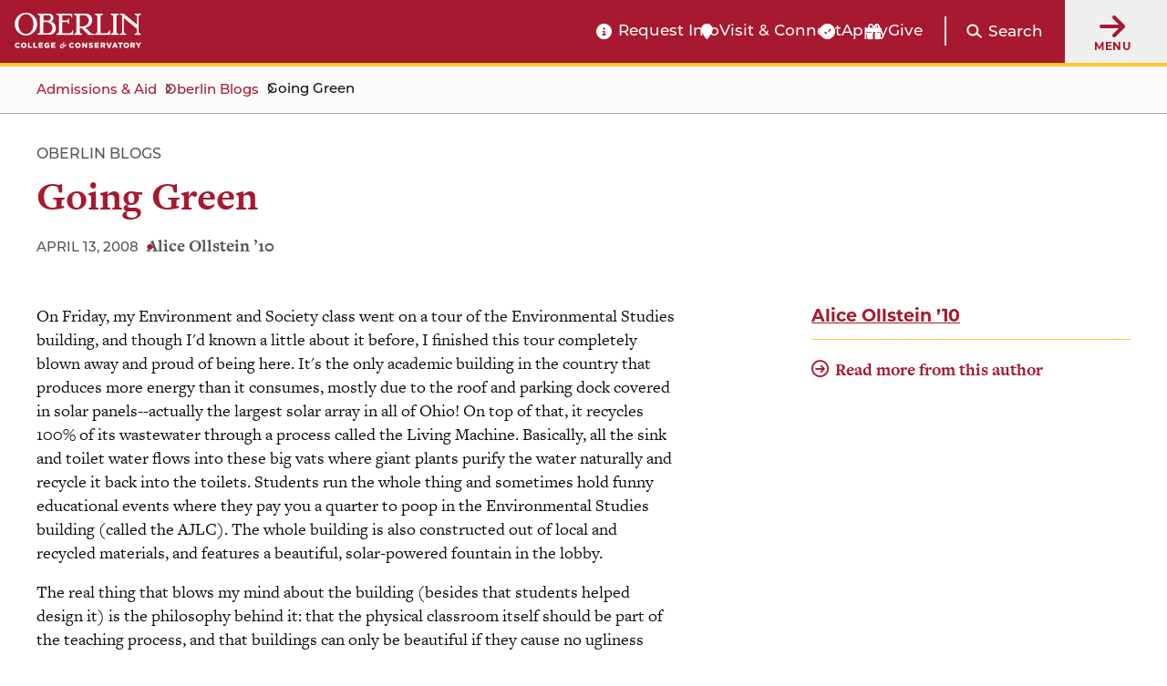

--- FILE ---
content_type: text/html; charset=UTF-8
request_url: https://www.oberlin.edu/blogs/going-green
body_size: 17260
content:
<!DOCTYPE html>
<html lang="en" dir="ltr" prefix="og: https://ogp.me/ns#">
  <head>
    <!-- FAVICON -->
    <link rel="apple-touch-icon" sizes="180x180" href="/themes/custom/oberlin/apple-touch-icon.png">
    <link rel="icon" type="image/png" href="/themes/custom/oberlin/favicon-32x32.png" sizes="32x32">
    <link rel="icon" type="image/png" href="/themes/custom/oberlin/favicon-16x16.png" sizes="16x16">
    <link rel="manifest" href="/themes/custom/oberlin/manifest.json">
    <link rel="mask-icon" href="/themes/custom/oberlin/safari-pinned-tab.svg" color="#000000">
    <meta name="theme-color" content="#ffffff">

    <meta charset="utf-8" />
<meta name="description" content="My packed day of activities this weekend was a perfect example of Oberlin&#039;s environmentalism, and I&#039;m glad there were a ton of prospective students (aka prospies) here to see them." />
<link rel="canonical" href="https://www.oberlin.edu/blogs/going-green" />
<meta property="og:url" content="https://www.oberlin.edu/blogs/going-green" />
<meta property="og:title" content="Going Green | Oberlin College and Conservatory" />
<meta property="og:description" content="My packed day of activities this weekend was a perfect example of Oberlin&#039;s environmentalism, and I&#039;m glad there were a ton of prospective students (aka prospies) here to see them." />
<meta property="og:image" content="https://www.oberlin.edusites/default/files/content/global/oberlin-campus-with-logo_1200x630.jpg" />
<meta property="article:published_time" content="2017-10-25T12:27:58-04:00" />
<meta property="article:modified_time" content="2019-11-20T17:16:19-05:00" />
<meta name="twitter:card" content="summary_large_image" />
<meta name="twitter:description" content="My packed day of activities this weekend was a perfect example of Oberlin&#039;s environmentalism, and I&#039;m glad there were a ton of prospective students (aka prospies) here to see them." />
<meta name="twitter:title" content="Going Green | Oberlin College and Conservatory" />
<meta name="twitter:creator" content="@oberlincollege" />
<meta name="twitter:creator:id" content="225052010" />
<meta name="twitter:image" content="https://www.oberlin.edusites/default/files/content/global/oberlin-campus-with-logo_1200x630.jpg" />
<meta name="Generator" content="Drupal 11 (https://www.drupal.org)" />
<meta name="MobileOptimized" content="width" />
<meta name="HandheldFriendly" content="true" />
<meta name="viewport" content="width=device-width, initial-scale=1.0" />
<link rel="alternate" hreflang="und" href="https://www.oberlin.edu/blogs/going-green" />
<link rel="icon" href="/themes/custom/oberlin/favicon.ico" type="image/vnd.microsoft.icon" />

    <title>Going Green | Oberlin College and Conservatory</title>

    <link rel="stylesheet" href="https://use.typekit.net/pft3taa.css">
    <script src="https://kit.fontawesome.com/692278f1e7.js" crossorigin="anonymous"></script>
    <link rel="stylesheet" media="all" href="/sites/default/files/css/css_if6JF4mq96nkoy22Tq_VMwFypu1jH5TqjsGdCiy362I.css?delta=0&amp;language=en&amp;theme=oberlin&amp;include=eJxFjFkKxDAMxS7kxmfK8mgDXkKcTpnbtwyF-RHSj2oWWMuT6ytpHVBQ9QmursMNtiJ5wZRu26awk97iXbxkoXH48rj6AP81iT9Pim8sKJccoE_HFfxjUm-n4AZA0zFM" />
<link rel="stylesheet" media="all" href="/sites/default/files/css/css_sNFUlxDVgxszLTW9QNCAvQdLaQelbu-p7Gc_oKzEs-M.css?delta=1&amp;language=en&amp;theme=oberlin&amp;include=eJxFjFkKxDAMxS7kxmfK8mgDXkKcTpnbtwyF-RHSj2oWWMuT6ytpHVBQ9QmursMNtiJ5wZRu26awk97iXbxkoXH48rj6AP81iT9Pim8sKJccoE_HFfxjUm-n4AZA0zFM" />

    <script type="application/json" data-drupal-selector="drupal-settings-json">{"path":{"baseUrl":"\/","pathPrefix":"","currentPath":"node\/65191","currentPathIsAdmin":false,"isFront":false,"currentLanguage":"en"},"pluralDelimiter":"\u0003","suppressDeprecationErrors":true,"gtag":{"tagId":"","consentMode":false,"otherIds":[],"events":[],"additionalConfigInfo":[]},"ajaxPageState":{"libraries":"[base64]","theme":"oberlin","theme_token":null},"ajaxTrustedUrl":{"\/search\/google":true},"gtm":{"tagId":null,"settings":{"data_layer":"dataLayer","include_classes":false,"allowlist_classes":"","blocklist_classes":"","include_environment":false,"environment_id":"","environment_token":""},"tagIds":["GTM-P537WVQ"]},"admin_dialogs":{"paths":{"\/admin\/config\/system\/actions\/configure\/*":{"class":["use-ajax"],"data-dialog-type":"modal","data-dialog-options":"{\u0022width\u0022:\u0022550\u0022}"},"\/admin\/config\/search\/redirect\/add*":{"class":["use-ajax"],"data-dialog-type":"modal","data-dialog-options":"{\u0022width\u0022:\u0022650\u0022}"},"\/admin\/config\/user-interface\/admin-toolbar*":{"class":["use-ajax"],"data-dialog-type":"modal","data-dialog-options":"{\u0022width\u0022:\u0022550\u0022}"},"\/aggregator\/sources\/add*":{"class":["use-ajax"],"data-dialog-type":"modal","data-dialog-options":"{\u0022width\u0022:\u0022550\u0022}"},"\/aggregator\/sources\/*\/delete*":{"class":["use-ajax"],"data-dialog-type":"modal","data-dialog-options":"{\u0022width\u0022:\u0022550\u0022}"},"\/admin\/config\/services\/aggregator\/settings*":{"class":["use-ajax"],"data-dialog-type":"modal","data-dialog-options":"{\u0022width\u0022:\u0022550\u0022}"},"*\/admin\/config\/content\/paragraphs*":{"class":["use-ajax"],"data-dialog-type":"modal","data-dialog-options":"{\u0022width\u0022:\u0022550\u0022}"},"\/admin\/config\/services\/aggregator\/delete\/*":{"class":["use-ajax"],"data-dialog-type":"modal","data-dialog-options":"{\u0022width\u0022:\u0022550\u0022}"},"\/admin\/config\/system\/delete-orphans*":{"class":["use-ajax"],"data-dialog-type":"modal","data-dialog-options":"{\u0022width\u0022:\u0022550\u0022}"},"\/admin\/config\/development\/settings*":{"class":["use-ajax"],"data-dialog-type":"modal","data-dialog-options":"{\u0022width\u0022:\u0022550\u0022}"},"\/aggregator\/sources\/*\/configure*":{"class":["use-ajax"],"data-dialog-type":"modal","data-dialog-options":"{\u0022width\u0022:\u0022550\u0022}"},"\/comment\/*\/edit*":{"class":["use-ajax"],"data-dialog-type":"modal","data-dialog-options":"{\u0022width\u0022:\u0022550\u0022}"},"\/admin\/config\/search\/simplesitemap\/variants*":{"class":["use-ajax"],"data-dialog-type":"modal","data-dialog-options":"{\u0022width\u0022:\u0022550\u0022}"},"\/admin\/config\/search\/simplesitemap\/types\/*":{"class":["use-ajax"],"data-dialog-type":"modal","data-dialog-options":"{\u0022width\u0022:\u0022550\u0022}"},"\/admin\/config\/system\/file-resup-settings*":{"class":["use-ajax"],"data-dialog-type":"modal","data-dialog-options":"{\u0022width\u0022:\u0022550\u0022}"},"\/admin\/config\/media\/image_effects*":{"class":["use-ajax"],"data-dialog-type":"modal","data-dialog-options":"{\u0022width\u0022:\u0022550\u0022}"},"\/admin\/config\/media\/image-styles\/manage\/*\/effects\/*":{"class":["use-ajax"],"data-dialog-type":"modal","data-dialog-options":"{\u0022width\u0022:\u0022550\u0022}"},"\/admin\/config\/media\/media_file_delete\/settings*":{"class":["use-ajax"],"data-dialog-type":"modal","data-dialog-options":"{\u0022width\u0022:\u0022550\u0022}"},"\/admin\/config\/media\/media-library*":{"class":["use-ajax"],"data-dialog-type":"modal","data-dialog-options":"{\u0022width\u0022:\u0022550\u0022}"},"*\/admin\/config\/services\/rss-publishing*":{"class":["use-ajax"],"data-dialog-type":"modal","data-dialog-options":"{\u0022width\u0022:\u0022550\u0022}"},"*\/admin\/config\/development\/maintenance*":{"class":["use-ajax"],"data-dialog-type":"modal","data-dialog-options":"{\u0022width\u0022:\u0022550\u0022}"},"*\/admin\/modules\/install*":{"class":["use-ajax"],"data-dialog-type":"modal","data-dialog-options":"{\u0022width\u0022:\u0022550\u0022}"},"*\/admin\/theme\/install*":{"class":["use-ajax"],"data-dialog-type":"modal","data-dialog-options":"{\u0022width\u0022:\u0022550\u0022}"},"*\/admin\/config\/development\/logging*":{"class":["use-ajax"],"data-dialog-type":"modal","data-dialog-options":"{\u0022width\u0022:\u0022550\u0022}"},"*\/admin\/config\/regional\/settings*":{"class":["use-ajax"],"data-dialog-type":"modal","data-dialog-options":"{\u0022width\u0022:\u0022550\u0022}"},"*\/admin\/config\/media\/media-settings*":{"class":["use-ajax"],"data-dialog-type":"modal","data-dialog-options":"{\u0022width\u0022:\u0022550\u0022}"},"*\/admin\/config\/media\/image-toolkit*":{"class":["use-ajax"],"data-dialog-type":"modal","data-dialog-options":"{\u0022width\u0022:\u0022550\u0022}"},"\/admin\/config\/services\/rest\/resource\/*\/edit":{"class":["use-ajax"],"data-dialog-type":"modal","data-dialog-options":"{\u0022width\u0022:\u0022550\u0022}"},"\/admin\/config\/user-interface\/shortcut\/link\/*":{"class":["use-ajax"],"data-dialog-type":"modal","data-dialog-options":"{\u0022width\u0022:\u0022550\u0022}"}},"selectors":{"a.media-library-item__remove":{"class":["use-ajax"],"data-dialog-type":"modal","data-dialog-options":"{\u0022width\u0022:\u0022550\u0022}"},"#menu-overview li.edit a":{"class":["use-ajax"],"data-dialog-type":"modal","data-dialog-options":"{\u0022width\u0022:\u0022650\u0022}"},".node-revision-table .revert a":{"class":["use-ajax"],"data-dialog-type":"modal","data-dialog-options":"{\u0022width\u0022:\u0022550\u0022}"},".node-revision-table .delete a":{"class":["use-ajax"],"data-dialog-type":"modal","data-dialog-options":"{\u0022width\u0022:\u0022550\u0022}"}}},"photoswipe":{"options":{"showHideAnimationType":"zoom","showAnimationDuration":333,"hideAnimationDuration":333,"zoomAnimationDuration":333,"maxWidthToAnimate":4000,"easing":"cubic-bezier(.4,0,.22,1)","bgOpacity":0.8,"spacing":0.1,"initialZoomLevel":"fit","secondaryZoomLevel":"2","maxZoomLevel":"2.5","allowPanToNext":true,"loop":true,"wheelToZoom":false,"pinchToClose":true,"clickToCloseNonZoomable":true,"closeOnVerticalDrag":true,"trapFocus":true,"returnFocus":true,"escKey":true,"arrowKeys":true,"imageClickAction":"zoom-or-close","tapAction":"toggle-controls","doubleTapAction":"zoom","bgClickAction":"close","closeTitle":"Close","zoomTitle":"Zoom","arrowPrevTitle":"Previous","arrowNextTitle":"Next","indexIndicatorSep":" \/ ","errorMsg":"The image could not be loaded.","preload":[1,2],"preloaderDelay":2000,"mainClass":""}},"mercuryEditor":{"rolloverPaddingBlock":"10"},"user":{"uid":0,"permissionsHash":"ae2575cddbe63f6292b5edd4f6a057c882081cf5df16fc69ad671bdfcc8bc25c"}}</script>
<script src="/sites/default/files/js/js_2w2AZdh6nZG7yPHlkOdYC6DKmwzYbumtYQx55LOmFJA.js?scope=header&amp;delta=0&amp;language=en&amp;theme=oberlin&amp;include=eJxdjmsOwzAIgy-Ux5Ei2lopVRKyQPe4_aZpWrf-sfAHMqalcksLU5GskX5dUBTMJsPNMhBnqV0ammmQCaNw876i7S6L5IJklGN-ydkH2uj-D6v7JMTtsmM8UpWFin5pL17nwd0ONKCv78pXeKOp4NjYiorzfXpXpskb1Lhlv6J0DNdXMdEbd8RjDNzYnmZzZzA"></script>
<script src="/modules/contrib/google_tag/js/gtag.js?t8rdi3"></script>
<script src="/modules/contrib/google_tag/js/gtm.js?t8rdi3"></script>


        <script src="https://p492.oberlin.edu/script.js"></script>
  </head>
  <body class="path-node page-node-type-blog-article">
    <a id="top"></a>

    <nav class="skip-link" aria-label="Skip to main content and navigation">
      <a id="skip-to-main" href="#main-content" class="element-invisible element-focusable">Skip to main content</a>
      <a id="skip-to-nav" href="#globalMenuButton" class="element-invisible element-focusable">Skip to main navigation</a>
    </nav>

    <noscript><iframe src="https://www.googletagmanager.com/ns.html?id=GTM-P537WVQ"
                  height="0" width="0" style="display:none;visibility:hidden"></iframe></noscript>

      <div class="dialog-off-canvas-main-canvas" data-off-canvas-main-canvas>
    <div class='layout-container'>
      <div class='l-constrained'>
      



    </div>
    
  
        <header id="site-header" aria-label="Main menu and search" class="fixed active">
    
    <div class="site-header">
        <div class="site-header__logo">
            <a class="site-header__logo__link" href="/" aria-label="Oberlin College &amp; Conservatory: Home">
                <img id="headerLogo" src="/themes/custom/oberlin/images/oberlin-logo.svg" width="139" height="39" alt="Oberlin College &amp; Conservatory">
            </a>
            
            <a class="site-header__cn__link" href="https://www.oberlin.edu/carbon-neutral-2025" aria-label="Carbon Neutral 2025">
            <svg class="svg-logo" xmlns="http://www.w3.org/2000/svg" id="Layer_1" version="1.1" viewBox="0 0 1800 436.2">
                <defs>
                    <style>
                    .st0{fill:#fff}
                    </style>
                </defs>
                <circle cx="218.1" cy="218.1" r="32.5" class="st0 circle"/>
                <path d="m241.2 27.6-17.8 126.5-5.3 14-5.2-14L195 27.6 218.1 0l23.1 27.6zM312.3 50.9 247.4 161l-10.1 10.9.4-14.9 32-123.7 31.9-16.7 10.7 34.3zM369.1 99.7l-102 76.9-13.6 6.1 6.1-13.6 76.9-102 35.8-3.2-3.2 35.8zM403 166.5l-123.8 32-14.8.4 10.8-10.1 110.1-64.9 34.3 10.7-16.6 31.9zM408.6 241.2l-126.5-17.8-13.9-5.3 13.9-5.2L408.6 195l27.6 23.1-27.6 23.1zM385.3 312.3l-110.1-64.9-10.8-10.1 14.8.4 123.8 32 16.6 31.9-34.3 10.7zM336.5 369.1l-76.9-102-6.1-13.6 13.6 6.1 102 76.9 3.3 35.8-35.9-3.2zM269.7 402.9l-32-123.7-.4-14.8 10.1 10.8 64.9 110.1-10.7 34.3-31.9-16.7zM195.1 408.6l17.8-126.5 5.2-13.9 5.3 13.9 17.8 126.5-23.1 27.6-23-27.6zM123.9 385.3l64.9-110.1 10.2-10.8-.5 14.8-32 123.8-31.8 16.6-10.8-34.3zM67.1 336.5l102.1-76.9 13.5-6.1-6.1 13.6-76.9 102-35.8 3.3 3.2-35.9zM33.3 269.7 157 237.8l14.9-.5-10.9 10.2-110.1 64.9-34.3-10.8 16.7-31.9zM27.6 195.1l126.5 17.8 14 5.2-14 5.3-126.5 17.8L0 218.1l27.6-23zM50.9 123.9 161 188.8l10.9 10.2-14.9-.5-123.7-31.9-16.7-31.9 34.3-10.8zM99.7 67.1l76.9 102.1 6.1 13.5-13.6-6.1-102-76.9-3.3-35.8 35.9 3.2zM166.5 33.3l32 123.7.4 14.9-10.1-10.9-64.9-110 10.7-34.4 31.9 16.7zM505.4 128.9v-.3c0-33.8 25.5-61.6 62.1-61.6s35.9 7.5 47 18.4l-16.7 19.2c-9.2-8.3-18.5-13.4-30.5-13.4-20.1 0-34.5 16.7-34.5 37.1v.3c0 20.4 14.1 37.4 34.5 37.4s22-5.4 31.3-13.9l16.7 16.8c-12.2 13.1-25.9 21.3-48.8 21.3-35 0-61.1-27.1-61.1-61.2ZM628 161.9v-.3c0-19.9 15.1-29.1 36.8-29.1s15.8 1.5 22.3 3.7v-1.5c0-10.7-6.6-16.7-19.6-16.7s-16.8 1.9-25.2 4.9l-6.5-19.7c10-4.4 19.9-7.3 35.4-7.3s24.3 3.7 30.8 10.2c6.8 6.8 9.9 16.8 9.9 29.1v52.9h-25v-9.9c-6.3 7-15 11.6-27.6 11.6s-31.3-9.9-31.3-27.9Zm59.4-6v-4.6c-4.4-2-10.2-3.4-16.5-3.4-11.1 0-17.9 4.4-17.9 12.6v.3c0 7 5.8 11.1 14.1 11.1 12.1 0 20.2-6.6 20.2-16ZM734.2 96.9h25.9v18.4c5.3-12.6 13.8-20.8 29.1-20.1v27h-1.4c-17.2 0-27.7 10.4-27.7 32.2v33.7h-25.9V96.9ZM831.2 176.1V188h-25.9V63.9h25.9V110c6.3-8.5 15-14.8 28.4-14.8 21.3 0 41.5 16.7 41.5 47.1v.3c0 30.4-19.9 47.1-41.5 47.1s-22.3-6.3-28.4-13.6Zm44-33.5v-.3c0-15.1-10.2-25.2-22.3-25.2s-22.1 10-22.1 25.2v.3c0 15.1 10 25.2 22.1 25.2s22.3-9.9 22.3-25.2ZM915.7 143v-.3c0-26.2 21.1-47.5 49.5-47.5s49.2 20.9 49.2 47.1v.3c0 26.2-21.1 47.5-49.5 47.5s-49.2-20.9-49.2-47.1Zm73.2 0v-.3c0-13.4-9.7-25.2-24-25.2s-23.7 11.4-23.7 24.8v.3c0 13.4 9.7 25.2 24 25.2s23.7-11.4 23.7-24.8ZM1033.1 96.9h25.9v12.9c5.9-7.7 13.6-14.6 26.7-14.6 19.6 0 31 12.9 31 33.8v59h-25.9v-50.9c0-12.2-5.8-18.5-15.7-18.5s-16.2 6.3-16.2 18.5V188H1033V96.8ZM1192.8 69h24.2l55.8 73.3V69h25.9v119.1h-22.3l-57.7-75.7v75.7h-25.9V69ZM1320.1 143v-.3c0-26 18.5-47.5 45.1-47.5s44.4 23.7 44.4 49.5-.2 4.4-.3 6.8h-63.4c2.6 11.7 10.7 17.9 22.3 17.9s15-2.7 22.1-9.4l14.8 13.1c-8.5 10.6-20.8 17-37.3 17-27.4 0-47.6-19.2-47.6-47.1Zm64.3-7.7c-1.5-11.6-8.3-19.4-19.2-19.4s-17.7 7.7-19.7 19.4h39ZM1428.1 155.9v-59h25.9v50.9c0 12.2 5.8 18.5 15.7 18.5s16.2-6.3 16.2-18.5V96.9h25.9v91.2h-25.9v-12.9c-5.9 7.7-13.6 14.6-26.7 14.6-19.6 0-31-12.9-31-33.9ZM1539 162.2V119h-10.9V96.9h10.9V73.6h25.9v23.3h21.4V119h-21.4v39c0 5.9 2.6 8.9 8.3 8.9s9-1.2 12.8-3.2v20.8c-5.4 3.2-11.7 5.3-20.4 5.3-15.8 0-26.5-6.3-26.5-27.4ZM1605.4 96.9h25.9v18.4c5.3-12.6 13.8-20.8 29.1-20.1v27h-1.4c-17.2 0-27.7 10.4-27.7 32.2v33.7h-25.9V96.9ZM1666.8 161.9v-.3c0-19.9 15.1-29.1 36.8-29.1s15.8 1.5 22.3 3.7v-1.5c0-10.7-6.6-16.7-19.6-16.7s-16.8 1.9-25.2 4.9l-6.5-19.7c10-4.4 19.9-7.3 35.4-7.3s24.3 3.7 30.8 10.2c6.8 6.8 9.9 16.8 9.9 29.1v52.9h-25v-9.9c-6.3 7-15 11.6-27.6 11.6s-31.3-9.9-31.3-27.9Zm59.4-6v-4.6c-4.4-2-10.2-3.4-16.5-3.4-11.1 0-17.9 4.4-17.9 12.6v.3c0 7 5.8 11.1 14.1 11.1 12.1 0 20.2-6.6 20.2-16ZM1774.1 63.9h25.9v124.2h-25.9V63.9ZM490.7 359.6c20.5-14.5 36.2-28.3 46.2-38.4 12.1-12.3 16.8-20.5 16.8-29.7s-5.6-15.4-15-15.4-13.8 2.7-24.5 10.7l-4.5-3.8c9.4-17 23.7-27.5 41.3-27.5s31.2 12.3 31.2 28.6c0 23.2-21 36.6-58.9 62.7l.4 2 34.2-.9 14.9-15.8 4.3.9-11.6 36.2h-73.6l-1.3-9.6ZM592 328.5c0-33.5 19.8-73 56.7-73s39.3 14 39.3 43.9-19.8 73-56.7 73-39.3-14-39.3-43.9Zm68.3-41.1c0-15.9-4.7-22.3-12.1-22.3-19.4 0-28.4 57.4-28.4 75.4s4.7 22.3 12.1 22.3c19.4 0 28.4-57.4 28.4-75.4ZM682.8 359.6c20.5-14.5 36.2-28.3 46.2-38.4 12.1-12.3 16.8-20.5 16.8-29.7s-5.6-15.4-15-15.4-13.8 2.7-24.5 10.7l-4.5-3.8c9.4-17 23.7-27.5 41.3-27.5s31.2 12.3 31.2 28.6c0 23.2-21 36.6-58.9 62.7l.4 2 34.2-.9 14.9-15.8 4.3.9-11.6 36.2H684l-1.3-9.6ZM779 350c0-8 5.1-14.9 13.2-14.9 13.6 0 16.1 14 11 23.2 3.1 2 6.7 3.1 12 3.1 11 0 19.2-7.6 19.2-18.3s-15.2-22.3-44-27.7l17.6-57.1h46.4l9.1-9.8 5.8 1.6-8.2 31.7H812l-4.3 13.6c34.2 6.2 50.7 16.9 50.7 38.2S841 372 813.5 372s-34.4-9.4-34.4-22.1Z" class="st0"/>
                </svg>
            </a>
        </div>

        <div class="site-header__functionality">
            <div id="headerBarCtaMenu" class="cta-menu">
            
  



                            
    <ul  id="block-oberlin-ctamenu-header" data-component-id="oberlin:menu" class="c-menu__list cta-menu-icons" data-depth="0">
              
                        
        
                        <li >
                      <a href="https://connect.oberlin.edu/register/prospect"  class="menu__link info-circle"  >
              Request Info
            </a>
          
                            </li>
              
                        
        
                        <li >
                      <a href="https://www.oberlin.edu/admissions-and-aid/visit-and-connect"  class="menu__link map-marker"  >
              Visit &amp; Connect
            </a>
          
                            </li>
              
                        
        
                        <li >
                      <a href="/"  class="menu__link apply-widget-link check-circle"  >
              Apply
            </a>
          
                            </li>
              
                        
        
                        <li >
                      <a href="https://advance.oberlin.edu/donate"  class="menu__link gift"  >
              Give
            </a>
          
                            </li>
          </ul>
  




            </div>

          <div class="header-main__search">
                        <a href="#" class="search-trigger js-modal" id="header-main-search-trigger" role="button"
               data-modal-content-id="modal-main-search"
               data-modal-prefix-class="narrow"
               data-modal-focus-id="js-modal-content input[type='text']">

              <span class="fa fa-search" aria-hidden="true"></span>
              <span class="search-trigger__label">Search</span>
            </a>

                        <div id="modal-main-search" style="display: none;">
              <div class="basic-box header-main__search__overlay">
                <h2 class="small-headline">Search Oberlin:</h2>
                <div class="search-block-form" data-drupal-selector="search-block-form" role="search">
  
    
      <form action="/search/google" method="get" id="search-block-form" accept-charset="UTF-8">
  


<div  class="js-form-item form-item js-form-type-search form-type__search js-form-item-keys form-item__keys form-no-label">
      <label for="edit-keys--3" class="form-item__label visually-hidden">Search</label>
  
  
  
  <input title="Enter the terms you wish to search for." data-drupal-selector="edit-keys" type="search" id="edit-keys--3" name="keys" value="" size="15" maxlength="128" class="form-search form-element form-element--type-search form-element--api-search" />


  
  
  
  </div>
<div data-drupal-selector="edit-actions" class="form-actions js-form-wrapper form-wrapper" id="edit-actions"><input data-drupal-selector="edit-submit" type="submit" id="edit-submit--3" value="Search" class="button js-form-submit form-submit" />
</div>

</form>

  </div>

              </div>
            </div>
          </div>

          <button id="globalMenuButton" class="global-menu-button" aria-haspopup="true">
                <span class="fas fa-arrow-right"></span>
                <div class="global-menu-button__text">
                    Menu
                </div>
            </button>
            <div id="globalMenuPanel" class="global-menu-panel">
                <div class="block-menu-block main-menu">
                    <h2 class="h4">Main Menu</h2>
                    

<nav id="main-navigation"  id="block-oberlin-main-menu" class="c-menu" role='navigation'  aria-label="Main navigation" >

  <div class="visually-hidden">
    Press Enter to activate a submenu, down arrow to access the items and Escape to close the submenu.
  </div>

    



                            
    <ul  id="block-oberlin-main-menu" class="c-menu c-menu__list menu" data-component-id="oberlin:menu" data-depth="0">
              
                        
                          
                        <li  class="expanded">
                      <a href="/arts-and-sciences"  class="menu__link"  >
              College of Arts &amp; Sciences
            </a>
          
                                                
    <ul  id="block-oberlin-main-menu" class="c-menu c-menu__list menu" data-component-id="oberlin:menu" data-depth="1">
              
                        
        
                        <li >
                      <a href="/arts-and-sciences/college-at-a-glance"  class="menu__link"  >
              College at a Glance
            </a>
          
                            </li>
              
                        
        
                        <li >
                      <a href="/arts-and-sciences/areas-of-study"  class="menu__link"  >
              Areas of Study: College
            </a>
          
                            </li>
              
                        
        
                        <li >
                      <a href="/arts-and-sciences/faculty-and-staff"  class="menu__link"  >
              College Faculty and Staff
            </a>
          
                            </li>
              
                        
        
                        <li >
                      <a href="/arts-and-sciences/sciences-at-oberlin"  class="menu__link"  >
              Sciences at Oberlin
            </a>
          
                            </li>
              
                        
        
                        <li >
                      <a href="/arts-and-sciences/languages-at-oberlin"  class="menu__link"  >
              Languages at Oberlin
            </a>
          
                            </li>
              
                        
        
                        <li >
                      <a href="/arts-and-sciences/practicing-arts"  class="menu__link"  >
              Practicing Arts at Oberlin
            </a>
          
                            </li>
              
                        
        
                        <li >
                      <a href="/arts-and-sciences/music-opportunities"  class="menu__link"  >
              Music Opportunities for A&amp;S Students
            </a>
          
                            </li>
              
                        
        
                        <li >
                      <a href="/arts-and-sciences/resources-and-support"  class="menu__link"  >
              Resources and Support for College Students
            </a>
          
                            </li>
              
                        
        
                        <li >
                      <a href="/arts-and-sciences/ba-bfa"  class="menu__link"  >
              BA+BFA in Integrated Arts
            </a>
          
                            </li>
              
                        
        
                        <li >
                      <a href="/arts-and-sciences/bachelor-of-science"  class="menu__link"  >
              Bachelor of Science (BS) at Oberlin
            </a>
          
                            </li>
              
                        
        
                        <li >
                      <a href="/center-engaged-liberal-arts"  class="menu__link"  >
              Center for Engaged Liberal Arts
            </a>
          
                            </li>
              
                        
        
                        <li >
                      <a href="/arts-and-sciences/life-after-oberlin-college"  class="menu__link"  >
              Life After Oberlin College
            </a>
          
                            </li>
          </ul>
  
                  </li>
              
                        
                          
                        <li  class="expanded">
                      <a href="/conservatory"  class="menu__link"  >
              Conservatory of Music
            </a>
          
                                                
    <ul  id="block-oberlin-main-menu" class="c-menu c-menu__list menu" data-component-id="oberlin:menu" data-depth="1">
              
                        
        
                        <li >
                      <a href="/conservatory/conservatory-at-a-glance"  class="menu__link"  >
              Conservatory at a Glance
            </a>
          
                            </li>
              
                        
        
                        <li >
                      <a href="/conservatory/areas-of-study"  class="menu__link"  >
              Conservatory Areas of Study
            </a>
          
                            </li>
              
                        
        
                        <li >
                      <a href="/conservatory/faculty-and-staff"  class="menu__link"  >
              Conservatory Faculty and Staff
            </a>
          
                            </li>
              
                        
        
                        <li >
                      <a href="/conservatory/divisions"  class="menu__link"  >
              Divisions
            </a>
          
                            </li>
              
                        
        
                        <li >
                      <a href="/conservatory/conservatory-complex"  class="menu__link"  >
              Conservatory Complex
            </a>
          
                            </li>
              
                        
        
                        <li >
                      <a href="/conservatory/on-stage"  class="menu__link"  >
              On Stage
            </a>
          
                            </li>
              
                        
        
                        <li >
                      <a href="/conservatory/resources-and-support"  class="menu__link"  >
              Conservatory Resources and Support
            </a>
          
                            </li>
              
                        
        
                        <li >
                      <a href="/conservatory/life-after-oberlin-conservatory"  class="menu__link"  >
              Life After Oberlin Conservatory
            </a>
          
                            </li>
          </ul>
  
                  </li>
              
                                          
                          
                        <li  class="expanded">
                      <a href="/admissions-and-aid"  class="menu__link active-trail"  >
              Admissions &amp; Aid
            </a>
          
                                                
    <ul  id="block-oberlin-main-menu" class="c-menu c-menu__list menu" data-component-id="oberlin:menu" data-depth="1">
              
                        
        
                        <li >
                      <a href="/admissions-and-aid/arts-and-sciences"  class="menu__link"  >
              Arts and Sciences Admissions
            </a>
          
                            </li>
              
                        
        
                        <li >
                      <a href="/admissions-and-aid/conservatory"  class="menu__link"  >
              Conservatory of Music Admissions
            </a>
          
                            </li>
              
                        
        
                        <li >
                      <a href="/double-degree-program-oberlin"  class="menu__link"  >
              Double Degree Program
            </a>
          
                            </li>
              
                        
        
                        <li >
                      <a href="/admissions-and-aid/financial-aid"  class="menu__link"  >
              Financial Aid Overview
            </a>
          
                            </li>
              
                        
        
                        <li >
                      <a href="/admissions-and-aid/tuition-and-fees"  class="menu__link"  >
              Tuition &amp; Fees
            </a>
          
                            </li>
              
                        
        
                        <li >
                      <a href="/admissions-and-aid/visit-and-connect"  class="menu__link"  >
              Visit &amp; Connect
            </a>
          
                            </li>
              
                        
        
                        <li >
                      <a href="/admissions-and-aid/class-profile"  class="menu__link"  >
              Class Profile
            </a>
          
                            </li>
              
                        
        
                        <li >
                      <a href="https://connect.oberlin.edu/register/prospect"  class="menu__link"  >
              Request Information
            </a>
          
                            </li>
              
                        
        
                        <li >
                      <a href="/admissions-and-aid/international-students"  class="menu__link"  >
              For International Students
            </a>
          
                            </li>
              
                        
        
                        <li >
                      <a href="/admissions-and-aid/for-accepted-students"  class="menu__link"  >
              Accepted Students
            </a>
          
                            </li>
              
                                          
        
                        <li >
                      <a href="/blogs"  class="menu__link active-trail"  >
              Oberlin Blogs
            </a>
          
                            </li>
          </ul>
  
                  </li>
              
                        
                          
                        <li  class="expanded">
                      <a href="/life-at-oberlin"  class="menu__link"  >
              Life at Oberlin
            </a>
          
                                                
    <ul  id="block-oberlin-main-menu" class="c-menu c-menu__list menu" data-component-id="oberlin:menu" data-depth="1">
              
                        
        
                        <li >
                      <a href="/life-at-oberlin/living-on-campus"  class="menu__link"  >
              Living on Campus
            </a>
          
                            </li>
              
                        
        
                        <li >
                      <a href="/life-at-oberlin/division-student-affairs"  class="menu__link"  >
              Division of Student Affairs
            </a>
          
                            </li>
              
                        
        
                        <li >
                      <a href="/life-at-oberlin/museum-and-the-arts"  class="menu__link"  >
              Museum and the Arts
            </a>
          
                            </li>
              
                        
        
                        <li >
                      <a href="/life-at-oberlin/athletics"  class="menu__link"  >
              Athletics
            </a>
          
                            </li>
              
                        
        
                        <li >
                      <a href="/life-at-oberlin/clubs-organizations"  class="menu__link"  >
              Clubs &amp; Organizations
            </a>
          
                            </li>
              
                        
        
                        <li >
                      <a href="/life-at-oberlin/our-traditions"  class="menu__link"  >
              Our Traditions
            </a>
          
                            </li>
              
                        
        
                        <li >
                      <a href="/life-at-oberlin/jewish-life"  class="menu__link"  >
              Jewish Life at Oberlin
            </a>
          
                            </li>
              
                        
        
                        <li >
                      <a href="/life-at-oberlin/in-and-around-oberlin"  class="menu__link"  >
              In and Around Oberlin
            </a>
          
                            </li>
          </ul>
  
                  </li>
              
                        
                          
                        <li  class="expanded">
                      <a href="/about-oberlin"  class="menu__link"  >
              About Oberlin
            </a>
          
                                                
    <ul  id="block-oberlin-main-menu" class="c-menu c-menu__list menu" data-component-id="oberlin:menu" data-depth="1">
              
                        
        
                        <li >
                      <a href="/about-oberlin/oberlin-history"  class="menu__link"  >
              Oberlin History
            </a>
          
                            </li>
              
                        
        
                        <li >
                      <a href="/about-oberlin/mission-and-values"  class="menu__link"  >
              Mission and Values
            </a>
          
                            </li>
              
                        
        
                        <li >
                      <a href="/about-oberlin/leadership-and-administration"  class="menu__link"  >
              Leadership &amp; Administration
            </a>
          
                            </li>
              
                        
        
                        <li >
                      <a href="/about-oberlin/how-oberlin-measures-excellence"  class="menu__link"  >
              How Oberlin Measures Excellence
            </a>
          
                            </li>
              
                        
        
                        <li >
                      <a href="/about-oberlin/libraries-and-collections"  class="menu__link"  >
              Libraries &amp; Collections
            </a>
          
                            </li>
              
                        
        
                        <li >
                      <a href="/about-oberlin/carbon-neutral-2025"  class="menu__link"  >
              Carbon Neutral 2025
            </a>
          
                            </li>
              
                        
        
                        <li >
                      <a href="/about-oberlin/visiting-oberlin"  class="menu__link"  >
              Visiting Oberlin
            </a>
          
                            </li>
          </ul>
  
                  </li>
              
                        
                          
                        <li  class="expanded">
                      <a href="/news-and-events"  class="menu__link"  >
              News &amp; Events
            </a>
          
                                                
    <ul  id="block-oberlin-main-menu" class="c-menu c-menu__list menu" data-component-id="oberlin:menu" data-depth="1">
              
                        
        
                        <li >
                      <a href="/news"  class="menu__link"  >
              News
            </a>
          
                            </li>
              
                        
        
                        <li >
                      <a href="/events"  class="menu__link"  >
              Events
            </a>
          
                            </li>
              
                        
        
                        <li >
                      <a href="/news-and-events/special-events"  class="menu__link"  >
              Special Events
            </a>
          
                            </li>
              
                        
        
                        <li >
                      <a href="/news-and-events/faculty-and-staff-notes"  class="menu__link"  >
              Faculty and Staff Notes
            </a>
          
                            </li>
              
                        
        
                        <li >
                      <a href="/oberlin-research-review"  class="menu__link"  >
              Oberlin Research Review
            </a>
          
                            </li>
              
                        
        
                        <li >
                      <a href="/news-and-events/running-to-the-noise-podcast"  class="menu__link"  >
              Running to the Noise Podcast
            </a>
          
                            </li>
          </ul>
  
                  </li>
              
                        
                          
                        <li  class="expanded">
                      <a href="/campus-resources"  class="menu__link"  >
              Campus Resources
            </a>
          
                                                
    <ul  id="block-oberlin-main-menu" class="c-menu c-menu__list menu" data-component-id="oberlin:menu" data-depth="1">
              
                        
        
                        <li >
                      <a href="/offices"  class="menu__link"  >
              Offices
            </a>
          
                            </li>
              
                        
        
                        <li >
                      <a href="/facilities"  class="menu__link"  >
              Locations &amp; Facilities
            </a>
          
                            </li>
              
                        
        
                        <li >
                      <a href="/campus-resources/bulletins"  class="menu__link"  >
              Campus Bulletins
            </a>
          
                            </li>
              
                        
        
                        <li >
                      <a href="/campus-resources/support"  class="menu__link"  >
              Campus Support Resources
            </a>
          
                            </li>
              
                        
        
                        <li >
                      <a href="/campus-resources/transportation-students"  class="menu__link"  >
              Transportation for Students
            </a>
          
                            </li>
              
                        
        
                        <li >
                      <a href="/bookstore"  class="menu__link"  >
              Bookstore
            </a>
          
                            </li>
              
                        
        
                        <li >
                      <a href="/campus-resources/contact-us"  class="menu__link"  >
              Contact Oberlin
            </a>
          
                            </li>
          </ul>
  
                  </li>
          </ul>
  



</nav>

                </div>

                <div class="block-menu-block audience-menu">
                    <h2 class="h4">Resources For:</h2>
                    
  


                            
    <ul  id="block-oberlin-audiencemenu-header" data-component-id="oberlin:menu" class="c-menu__list menu" data-depth="0">
              
                        
        
                        <li >
                      <a href="/current-students"  class="menu__link"  >
              Current Students
            </a>
          
                            </li>
              
                        
        
                        <li >
                      <a href="/alumni"  class="menu__link"  >
              Alumni
            </a>
          
                            </li>
              
                        
        
                        <li >
                      <a href="/faculty-and-staff"  class="menu__link"  >
              Faculty &amp; Staff
            </a>
          
                            </li>
              
                        
        
                        <li >
                      <a href="/parents"  class="menu__link"  >
              Parents
            </a>
          
                            </li>
              
                        
        
                        <li >
                      <a href="/community-resources"  class="menu__link"  >
              Local Community
            </a>
          
                            </li>
              
                        
        
                        <li >
                      <a href="https://jobs.oberlin.edu"  class="menu__link"  >
              Job Seekers
            </a>
          
                            </li>
          </ul>
  




                </div>
            </div>
        </div>
    </div>
    <template id="globalUnderlayTemplate">
        <div data-name="" id="globalUnderlay"></div>
    </template>
    <template id="headerBumperTemplate">
        <div style="height: var(--headerBumperHeight);" aria-hidden="true" id="headerBumper" class="hide-for-print"></div>
    </template>



          


	<div  class="region region__name--breadcrumb">
					<div id="block-oberlin-breadcrumbs">
  
    
      <nav role='navigation' aria-label='Breadcrumb'  data-component-id="oberlin:breadcrumbs" class="c-breadcrumb breadcrumbs">
      <ol class='breadcrumb-bar'>
                                    <li class='c-breadcrumb__item'><a href="/admissions-and-aid">Admissions &amp; Aid</a></li>
                                                      <li class='c-breadcrumb__item'><a href="/blogs">Oberlin Blogs</a></li>
                                                      <li class='c-breadcrumb__item'>
              <span>Going Green</span>
            </li>
                            </ol>
  </nav>


  </div>

			</div>

          </header>
  
  
  <a id='main-content' tabindex='-1'></a>

      


	<div  class="region region__name--highlighted">
					<div data-drupal-messages-fallback class="hidden"></div>

			</div>

  
      



  
      <main>

              <div class='l-constrained'>
          
        </div>
            
              <div class='vertical-spacing--basic page-content-wrapper--basic'>
          <div id="block-system-main" class="block block-system">
            <div class="content">
                          


	<div  class="region region__name--content">
					<div id="block-oberlin-content">
  
    
      
<article id="node-65191"   class="vertical-spacing--more" aria-labelledby="page-title">
  <div class="vertical-spacing--basic">
    <div class="body-left-layout">
      <div class="body-left-layout__content">
        <header class="story-header">
          <div class="header-tag">Oberlin Blogs</div>
          <h1 id="page-title"><span>Going Green</span>
</h1>
          <div class="story-details story-details--aligned">
            <p class="item-date"><time datetime="2008-04-13T12:00:00Z">April 13, 2008</time>
</p>
                                    
                                                  <p class="attribution">Alice Ollstein ’10</p>
          </div>
        </header>
      </div>
    </div>

    <div class="body-with-sidebar-layout">
      <div class="body-with-sidebar-layout__content vertical-spacing--basic">
                
                                  <div class="vertical-spacing--less">
            <div class="basic-copy">
              <p>On Friday, my Environment and Society class went on a tour of the Environmental Studies building, and though I'd known a little about it before, I finished this tour completely blown away and proud of being here. It's the only academic building in the country that produces more energy than it consumes, mostly due to the roof and parking dock covered in solar panels--actually the largest solar array in all of Ohio! On top of that, it recycles 100% of its wastewater through a process called the Living Machine. Basically, all the sink and toilet water flows into these big vats where giant plants purify the water naturally and recycle it back into the toilets. Students run the whole thing and sometimes hold funny educational events where they pay you a quarter to poop in the Environmental Studies building (called the AJLC). The whole building is also constructed out of local and recycled materials, and features a beautiful, solar-powered fountain in the lobby.</p>

<p>The real thing that blows my mind about the building (besides that students helped design it) is the philosophy behind it: that the physical classroom itself should be part of the teaching process, and that buildings can only be beautiful if they cause no ugliness somewhere else or at a later time (a concept coined by famous Oberlin professor David Orr). For example, a conventional building that runs on coal may cause "ugliness" to the place where the coal was mined, or hurt the community that has to live next to the coal plant with cancerous particulates, or might hurt the surrounding environment several years down the road with air pollution. So this truly beautiful building is one Oberlin is very proud of, and one I get to take classes in every week!</p>

<p>On Saturday we had a free screening of the environmental documentary The 11th Hour (Leonardo DiCaprio fans, take note) not only because it's doing a nationwide tour of colleges, but because Oberlin is the one college featured in the movie. Every time Oberlin or an Oberlin professor popped up on screen, everyone clapped and cheered. After the screening, Oberlin's mayor, the college's Sustainability Coordinator, and the producer of the film did a Q &amp; A where students and community members brainstormed together about what Oberlin can do to improve even more in the carbon realm.</p>

<p>Before going to the movie, I went on a tour of local farms with that same environmental studies class. Oberlin--especially the co-ops--spends thousands of dollars buying locally grown food. We got to ask farmers about their practices and priorities and see exactly where our food is coming from. The most impressive is the George Jones farm just up the road, named after a former Oberlin professor who had a passion for ecology. The farm collects all the compost from the co-ops and dining halls and uses it instead of fertilizer, then sells us the vegetables it grows. Oberlin students volunteer there a lot, and many alums get full time jobs there after graduating.</p>

<p>If you want me to talk more about Oberlin's commitment to the environment, just let me know! In the meantime, check out <a href="/node/112656">this website. </a></p>
            </div>

                      </div>
        
                          <h2 class="tags__heading show-for-sr">Tags:</h2>
          <ul class="tag-list">
                          <li>
                <a class="tag" href="/blog-tag/ethos-obies">The Ethos Of Obies</a>
              </li>
                      </ul>
        
      </div>

      <aside class="body-with-sidebar-layout__sidebar">
        <div class="sidebar-block">
          

<article class="" aria-labelledby="blogger-bio-lf-55711" >
  <div class="biography-box biography-box--circle">
    
    <div class="biography-box__content">
      <div class="biography-box__header">
        <p id="blogger-bio-lf-55711" class="biography-box__title">
          <a href="/blogs/alice-ollstein"><span>Alice Ollstein</span>
 ’10</a>
        </p>

        
              </div>

                      </div>
  </div>
</article>


                    <p><a href="/blogs/alice-ollstein" class="view-more">Read more from this author</a></p>
        </div>
      </aside>
    </div>
  </div>

  <div class="body-left-layout">
    <div class="body-left-layout__content">
      <div>
<div class="extra-field extra-field--blog-article-listing extra-field--type-views">
  
  
  <div class="extra-field--content">
    <div class="views-element-container">
  <div  class="items-row js-view-dom-id-eb6d07f017c32ba9887f3baf8da76e8fe928d1d40c16018897949da687ce7475">
  
    

  <div class="items-row__header readability-width">
    <h2>Similar Blog Entries</h2>
  </div>

  
  
  
  <div class="view-content listing">
        <div class="views-row"><article class="listing-item listing-item--smaller-image listing-item--image " aria-labelledby="blog-article-ll-757211">
  <div class="listing-item__content">
    <h3 id="blog-article-ll-757211" class="listing-item__content__title">
      <a href="/blogs/these-5o-campus-trends-will-blow-your-mind"><span>These 5o Campus Trends Will Blow Your Mind</span>
</a>
    </h3>

    <div class="story-details story-details--aligned">
      <p class="item-date"><time datetime="2025-09-28T12:00:00Z">September 28, 2025</time>
</p>
      <p class="attribution"><a href="/blogs/ozzie-f" hreflang="und">Ozzie F.</a></p>
    </div>

    <div class="listing-item__content__copy">
        <p>An incomplete list of what’s hip at Oberlin...</p>


    </div>
  </div>

      <div class="listing-item__top-element">
      <div class="biography-box biography-box--circle">
        <div class="biography-box__image">
              <img loading="lazy" src="/sites/default/files/styles/fp_w300_h300/public/2025-09/IMG_2673%205.jpeg?h=31364b44&amp;itok=C_72uGeg" width="300" height="300" alt="Profile picture of Ozzie, wearing a black sweatshirt and glasses." />




        </div>
      </div>
    </div>
  </article>
</div>
    <div class="views-row"><article class="listing-item listing-item--smaller-image listing-item--image " aria-labelledby="blog-article-ll-492431">
  <div class="listing-item__content">
    <h3 id="blog-article-ll-492431" class="listing-item__content__title">
      <a href="/blogs/obie-connection"><span>Obie Connection</span>
</a>
    </h3>

    <div class="story-details story-details--aligned">
      <p class="item-date"><time datetime="2025-05-01T12:00:00Z">May 1, 2025</time>
</p>
      <p class="attribution"><a href="/blogs/indigo-g" hreflang="und">Indigo G.</a></p>
    </div>

    <div class="listing-item__content__copy">
        <p>While committing to college seemed like such a big step while in high school, it never occurred to me how the social components of college life would affect me post-grad.</p>


    </div>
  </div>

      <div class="listing-item__top-element">
      <div class="biography-box biography-box--circle">
        <div class="biography-box__image">
              <img loading="lazy" src="/sites/default/files/styles/fp_w300_h300/public/content/blogger-bio/profile-pics/indigo.jpeg?h=f48267b5&amp;itok=WN5PelnF" width="300" height="300" alt="Indigo Gordon-Gatica" />




        </div>
      </div>
    </div>
  </article>
</div>
    <div class="views-row"><article class="listing-item listing-item--smaller-image listing-item--image " aria-labelledby="blog-article-ll-488674">
  <div class="listing-item__content">
    <h3 id="blog-article-ll-488674" class="listing-item__content__title">
      <a href="/blogs/oberlin-will-change-your-life"><span>Oberlin Will Change Your Life.</span>
</a>
    </h3>

    <div class="story-details story-details--aligned">
      <p class="item-date"><time datetime="2025-03-31T12:00:00Z">March 31, 2025</time>
</p>
      <p class="attribution"><a href="/blogs/ozzie-f" hreflang="und">Ozzie F.</a></p>
    </div>

    <div class="listing-item__content__copy">
        <p>Trust me on this one!</p>


    </div>
  </div>

      <div class="listing-item__top-element">
      <div class="biography-box biography-box--circle">
        <div class="biography-box__image">
              <img loading="lazy" src="/sites/default/files/styles/fp_w300_h300/public/2025-09/IMG_2673%205.jpeg?h=31364b44&amp;itok=C_72uGeg" width="300" height="300" alt="Profile picture of Ozzie, wearing a black sweatshirt and glasses." />




        </div>
      </div>
    </div>
  </article>
</div>

  </div>

  
  
  
  
  
  <div class="items-row__footer readability-width">
    <a href="/blogs" class="view-more">View most recent blog entries</a>
  </div>
</div>
</div>

  </div>
</div>
</div>

    </div>
  </div>
</article>

  </div>

			</div>

            </div>
          </div>
                  </div>
            
    </main>
    
      <div class="site-footer">
    <div class="site-footer__top">
        <div class="site-footer__wrapper site-footer__wrapper--top">
            
<div id="block-oberlin-mainnavigation" class="site-footer__main-menu">
  
    
      <nav id="footerMainMenu" aria-label="Footer Main Menu">
    
                  
    <ul  id="block-oberlin-mainnavigation" class="site-footer__main-menu c-menu__list" data-component-id="oberlin:menu" data-depth="0">
              
                        
        
                        <li >
                      <a href="/arts-and-sciences"  class="menu__link"  >
              College of Arts &amp; Sciences
            </a>
          
                            </li>
              
                        
        
                        <li >
                      <a href="/conservatory"  class="menu__link"  >
              Conservatory of Music
            </a>
          
                            </li>
              
                                          
        
                        <li >
                      <a href="/admissions-and-aid"  class="menu__link active-trail"  >
              Admissions &amp; Aid
            </a>
          
                            </li>
              
                        
        
                        <li >
                      <a href="/life-at-oberlin"  class="menu__link"  >
              Life at Oberlin
            </a>
          
                            </li>
              
                        
        
                        <li >
                      <a href="/about-oberlin"  class="menu__link"  >
              About Oberlin
            </a>
          
                            </li>
              
                        
        
                        <li >
                      <a href="/news-and-events"  class="menu__link"  >
              News &amp; Events
            </a>
          
                            </li>
              
                        
        
                        <li >
                      <a href="/campus-resources"  class="menu__link"  >
              Campus Resources
            </a>
          
                            </li>
          </ul>
  


    </nav>
  </div>

            <div class="site-footer__cta">
                <nav id="footerCtaMenu" aria-label="Footer Call to Action Links" class="cta-menu">
                    


                            
    <ul  id="block-oberlin-ctamenu" data-component-id="oberlin:menu" class="c-menu__list cta-menu-icons" data-depth="0">
              
                        
        
                        <li  class="custom-menu-link">
          
            <span class="custom-menu-item">
                            <a href="https://connect.oberlin.edu/register/prospect"  class="custom-menu-link menu__link info-circle" >
                Request Info
              </a>
            </span>
          
                            </li>
              
                        
        
                        <li  class="custom-menu-link">
          
            <span class="custom-menu-item">
                            <a href="https://www.oberlin.edu/admissions-and-aid/visit-and-connect"  class="custom-menu-link menu__link map-marker" >
                Visit &amp; Connect
              </a>
            </span>
          
                            </li>
              
                        
        
                        <li  class="custom-menu-link">
          
            <span class="custom-menu-item">
                            <a href="/"  class="custom-menu-link menu__link apply-widget-link check-circle" >
                Apply
              </a>
            </span>
          
                            </li>
              
                        
        
                        <li  class="custom-menu-link">
          
            <span class="custom-menu-item">
                            <a href="https://advance.oberlin.edu/donate"  class="custom-menu-link menu__link gift" >
                Give
              </a>
            </span>
          
                            </li>
          </ul>
  



                </nav>
            </div>

            <div class="site-footer__admissions">
                <div class="site-footer__admissions__item">
                  <div class="text-content field field--name-body field--type-text-with-summary field--label-hidden field__item"><p><a class="go" href="https://www.oberlin.edu/admissions-and-aid/arts-and-sciences">College of Arts and Sciences Admissions</a><br>(800) 622-6243 or (440) 775-8411<br>38 E. College St., Oberlin, OH 44074</p></div>
                </div>
                <div class="site-footer__admissions__item">
                  <div class="text-content field field--name-body field--type-text-with-summary field--label-hidden field__item"><p><a class="go" href="https://www.oberlin.edu/admissions-and-aid/conservatory">Conservatory of Music Admissions</a><br>(440) 775-8413<br>39 W. College St., Oberlin, OH 44074</p></div>
                </div>
            </div>

        </div>
    </div>

    <div class="site-footer__bottom">
        <div class="site-footer__wrapper site-footer__wrapper--bottom">
            <div class="site-footer__logo">
                <a class="site-footer__logo__link" href="/" aria-label="Oberlin College &amp; Conservatory: Home">
                    <img id="footerLogo" src="/themes/custom/oberlin/images/oberlin-logo.svg" width="139" height="39" alt="Oberlin College &amp; Conservatory">
                </a>

              <a class="site-footer__logo__link" href="https://www.oberlin.edu/carbon-neutral-2025" aria-label="Carbon Neutral 2025" style="margin-top: 1rem">
                <svg xmlns="http://www.w3.org/2000/svg" id="cnFooterLogo" version="1.1" viewBox="0 0 1800 436.2">
                  <defs>
                    <style>
                      .cn-logo-obj{fill:#fff}
                    </style>
                  </defs>
                  <circle cx="218.1" cy="218.1" r="32.5" class="cn-logo-obj"/>
                  <path d="m241.2 27.6-17.8 126.5-5.3 14-5.2-14L195 27.6 218.1 0l23.1 27.6zM312.3 50.9 247.4 161l-10.1 10.9.4-14.9 32-123.7 31.9-16.7 10.7 34.3zM369.1 99.7l-102 76.9-13.6 6.1 6.1-13.6 76.9-102 35.8-3.2-3.2 35.8zM403 166.5l-123.8 32-14.8.4 10.8-10.1 110.1-64.9 34.3 10.7-16.6 31.9zM408.6 241.2l-126.5-17.8-13.9-5.3 13.9-5.2L408.6 195l27.6 23.1-27.6 23.1zM385.3 312.3l-110.1-64.9-10.8-10.1 14.8.4 123.8 32 16.6 31.9-34.3 10.7zM336.5 369.1l-76.9-102-6.1-13.6 13.6 6.1 102 76.9 3.3 35.8-35.9-3.2zM269.7 402.9l-32-123.7-.4-14.8 10.1 10.8 64.9 110.1-10.7 34.3-31.9-16.7zM195.1 408.6l17.8-126.5 5.2-13.9 5.3 13.9 17.8 126.5-23.1 27.6-23-27.6zM123.9 385.3l64.9-110.1 10.2-10.8-.5 14.8-32 123.8-31.8 16.6-10.8-34.3zM67.1 336.5l102.1-76.9 13.5-6.1-6.1 13.6-76.9 102-35.8 3.3 3.2-35.9zM33.3 269.7 157 237.8l14.9-.5-10.9 10.2-110.1 64.9-34.3-10.8 16.7-31.9zM27.6 195.1l126.5 17.8 14 5.2-14 5.3-126.5 17.8L0 218.1l27.6-23zM50.9 123.9 161 188.8l10.9 10.2-14.9-.5-123.7-31.9-16.7-31.9 34.3-10.8zM99.7 67.1l76.9 102.1 6.1 13.5-13.6-6.1-102-76.9-3.3-35.8 35.9 3.2zM166.5 33.3l32 123.7.4 14.9-10.1-10.9-64.9-110 10.7-34.4 31.9 16.7zM505.4 128.9v-.3c0-33.8 25.5-61.6 62.1-61.6s35.9 7.5 47 18.4l-16.7 19.2c-9.2-8.3-18.5-13.4-30.5-13.4-20.1 0-34.5 16.7-34.5 37.1v.3c0 20.4 14.1 37.4 34.5 37.4s22-5.4 31.3-13.9l16.7 16.8c-12.2 13.1-25.9 21.3-48.8 21.3-35 0-61.1-27.1-61.1-61.2ZM628 161.9v-.3c0-19.9 15.1-29.1 36.8-29.1s15.8 1.5 22.3 3.7v-1.5c0-10.7-6.6-16.7-19.6-16.7s-16.8 1.9-25.2 4.9l-6.5-19.7c10-4.4 19.9-7.3 35.4-7.3s24.3 3.7 30.8 10.2c6.8 6.8 9.9 16.8 9.9 29.1v52.9h-25v-9.9c-6.3 7-15 11.6-27.6 11.6s-31.3-9.9-31.3-27.9Zm59.4-6v-4.6c-4.4-2-10.2-3.4-16.5-3.4-11.1 0-17.9 4.4-17.9 12.6v.3c0 7 5.8 11.1 14.1 11.1 12.1 0 20.2-6.6 20.2-16ZM734.2 96.9h25.9v18.4c5.3-12.6 13.8-20.8 29.1-20.1v27h-1.4c-17.2 0-27.7 10.4-27.7 32.2v33.7h-25.9V96.9ZM831.2 176.1V188h-25.9V63.9h25.9V110c6.3-8.5 15-14.8 28.4-14.8 21.3 0 41.5 16.7 41.5 47.1v.3c0 30.4-19.9 47.1-41.5 47.1s-22.3-6.3-28.4-13.6Zm44-33.5v-.3c0-15.1-10.2-25.2-22.3-25.2s-22.1 10-22.1 25.2v.3c0 15.1 10 25.2 22.1 25.2s22.3-9.9 22.3-25.2ZM915.7 143v-.3c0-26.2 21.1-47.5 49.5-47.5s49.2 20.9 49.2 47.1v.3c0 26.2-21.1 47.5-49.5 47.5s-49.2-20.9-49.2-47.1Zm73.2 0v-.3c0-13.4-9.7-25.2-24-25.2s-23.7 11.4-23.7 24.8v.3c0 13.4 9.7 25.2 24 25.2s23.7-11.4 23.7-24.8ZM1033.1 96.9h25.9v12.9c5.9-7.7 13.6-14.6 26.7-14.6 19.6 0 31 12.9 31 33.8v59h-25.9v-50.9c0-12.2-5.8-18.5-15.7-18.5s-16.2 6.3-16.2 18.5V188H1033V96.8ZM1192.8 69h24.2l55.8 73.3V69h25.9v119.1h-22.3l-57.7-75.7v75.7h-25.9V69ZM1320.1 143v-.3c0-26 18.5-47.5 45.1-47.5s44.4 23.7 44.4 49.5-.2 4.4-.3 6.8h-63.4c2.6 11.7 10.7 17.9 22.3 17.9s15-2.7 22.1-9.4l14.8 13.1c-8.5 10.6-20.8 17-37.3 17-27.4 0-47.6-19.2-47.6-47.1Zm64.3-7.7c-1.5-11.6-8.3-19.4-19.2-19.4s-17.7 7.7-19.7 19.4h39ZM1428.1 155.9v-59h25.9v50.9c0 12.2 5.8 18.5 15.7 18.5s16.2-6.3 16.2-18.5V96.9h25.9v91.2h-25.9v-12.9c-5.9 7.7-13.6 14.6-26.7 14.6-19.6 0-31-12.9-31-33.9ZM1539 162.2V119h-10.9V96.9h10.9V73.6h25.9v23.3h21.4V119h-21.4v39c0 5.9 2.6 8.9 8.3 8.9s9-1.2 12.8-3.2v20.8c-5.4 3.2-11.7 5.3-20.4 5.3-15.8 0-26.5-6.3-26.5-27.4ZM1605.4 96.9h25.9v18.4c5.3-12.6 13.8-20.8 29.1-20.1v27h-1.4c-17.2 0-27.7 10.4-27.7 32.2v33.7h-25.9V96.9ZM1666.8 161.9v-.3c0-19.9 15.1-29.1 36.8-29.1s15.8 1.5 22.3 3.7v-1.5c0-10.7-6.6-16.7-19.6-16.7s-16.8 1.9-25.2 4.9l-6.5-19.7c10-4.4 19.9-7.3 35.4-7.3s24.3 3.7 30.8 10.2c6.8 6.8 9.9 16.8 9.9 29.1v52.9h-25v-9.9c-6.3 7-15 11.6-27.6 11.6s-31.3-9.9-31.3-27.9Zm59.4-6v-4.6c-4.4-2-10.2-3.4-16.5-3.4-11.1 0-17.9 4.4-17.9 12.6v.3c0 7 5.8 11.1 14.1 11.1 12.1 0 20.2-6.6 20.2-16ZM1774.1 63.9h25.9v124.2h-25.9V63.9ZM490.7 359.6c20.5-14.5 36.2-28.3 46.2-38.4 12.1-12.3 16.8-20.5 16.8-29.7s-5.6-15.4-15-15.4-13.8 2.7-24.5 10.7l-4.5-3.8c9.4-17 23.7-27.5 41.3-27.5s31.2 12.3 31.2 28.6c0 23.2-21 36.6-58.9 62.7l.4 2 34.2-.9 14.9-15.8 4.3.9-11.6 36.2h-73.6l-1.3-9.6ZM592 328.5c0-33.5 19.8-73 56.7-73s39.3 14 39.3 43.9-19.8 73-56.7 73-39.3-14-39.3-43.9Zm68.3-41.1c0-15.9-4.7-22.3-12.1-22.3-19.4 0-28.4 57.4-28.4 75.4s4.7 22.3 12.1 22.3c19.4 0 28.4-57.4 28.4-75.4ZM682.8 359.6c20.5-14.5 36.2-28.3 46.2-38.4 12.1-12.3 16.8-20.5 16.8-29.7s-5.6-15.4-15-15.4-13.8 2.7-24.5 10.7l-4.5-3.8c9.4-17 23.7-27.5 41.3-27.5s31.2 12.3 31.2 28.6c0 23.2-21 36.6-58.9 62.7l.4 2 34.2-.9 14.9-15.8 4.3.9-11.6 36.2H684l-1.3-9.6ZM779 350c0-8 5.1-14.9 13.2-14.9 13.6 0 16.1 14 11 23.2 3.1 2 6.7 3.1 12 3.1 11 0 19.2-7.6 19.2-18.3s-15.2-22.3-44-27.7l17.6-57.1h46.4l9.1-9.8 5.8 1.6-8.2 31.7H812l-4.3 13.6c34.2 6.2 50.7 16.9 50.7 38.2S841 372 813.5 372s-34.4-9.4-34.4-22.1Z" class="cn-logo-obj"/>
                </svg>
              </a>
            </div>

            <p class="site-footer__copyright">
                © 2026, Oberlin College and Conservatory
            </p>

            



<div id="block-oberlin-footer">
  
    
      <nav id="footerSiteLinks" aria-label="Footer Site Links">
    
                            
    <ul  id="block-oberlin-footer" data-component-id="oberlin:menu" class="c-menu__list site-footer__extra-links" data-depth="0">
              
                        
        
                        <li >
                      <a href="/privacy-policy"  class="menu__link"  >
              Privacy Policy
            </a>
          
                            </li>
              
                        
        
                        <li >
                      <a href="/copyright-policy"  class="menu__link"  >
              Copyright Policy
            </a>
          
                            </li>
              
                        
        
                        <li >
                      <a href="/about-oberlin/accreditation"  class="menu__link"  >
              Accreditation
            </a>
          
                            </li>
              
                        
        
                        <li >
                      <a href="/website-accessibility"  class="menu__link"  >
              Website Accessibility
            </a>
          
                            </li>
              
                        
        
                        <li >
                      <a href="/campus-resources/contact-us"  class="menu__link"  >
              Contact Us
            </a>
          
                            </li>
          </ul>
  


    </nav>
  </div>

            
<div id="block-oberlin-audiencemenu">
  
    
      <nav id="footerAudienceLinks" aria-label="Footer Audience Links">
    
                            
    <ul  id="block-oberlin-audiencemenu" data-component-id="oberlin:menu" class="c-menu__list site-footer__audience-links" data-depth="0">
              
                        
        
                        <li >
                      <a href="/current-students"  class="menu__link"  >
              Current Students
            </a>
          
                            </li>
              
                        
        
                        <li >
                      <a href="/alumni"  class="menu__link"  >
              Alumni
            </a>
          
                            </li>
              
                        
        
                        <li >
                      <a href="/faculty-and-staff"  class="menu__link"  >
              Faculty &amp; Staff
            </a>
          
                            </li>
              
                        
        
                        <li >
                      <a href="/parents"  class="menu__link"  >
              Parents
            </a>
          
                            </li>
              
                        
        
                        <li >
                      <a href="/community-resources"  class="menu__link"  >
              Local Community
            </a>
          
                            </li>
              
                        
        
                        <li >
                      <a href="https://jobs.oberlin.edu"  class="menu__link"  >
              Job Seekers
            </a>
          
                            </li>
          </ul>
  


    </nav>
  </div>

        </div>
    </div>
</div>

  
</div>

<div id="modal-apply">
  <div id="modal-apply__content">
    <div class="h1-wrapper">
      <p class="h1">Apply to Oberlin</p>
    </div>

    <div class="vertical-spacing--basic">
      <div class="intro-text">
        <p>Oberlin has separate application processes for the College of Arts and Sciences and the Conservatory of Music.</p>
      </div>

      <div class="grid grid--1-2">
        <div class="centerer">
          <a class="btn btn--arts-science" href="/admissions-and-aid/arts-and-sciences" data-button-limit-focus-state="">College of Arts&nbsp;and&nbsp;Sciences
          <span class="show-for-sr"> Admissions</span></a>
        </div>

        <div class="centerer">
          <a class="btn btn--conservatory" href="/admissions-and-aid/conservatory" data-button-limit-focus-state="">Conservatory
          of&nbsp;Music <span class="show-for-sr"> Admissions</span></a>
        </div>
      </div>

      <hr style="width: 100%; border-color: var(--black);">

      <div class="modal__apply__ddp">
        <p class="h3">Double Degree Program</p>

        <div>
          <p>You have exceptional musical talent and intellectual enthusiasm.<br/>We have a place just for you.</p>

          <a class="go" href="/admissions-and-aid/double-degree-program" style="color: var(--white)">Double Degree Program Applicants</a>
        </div>
      </div>
    </div>
  </div>
</div>



  </div>

    
    <script src="/core/assets/vendor/jquery/jquery.min.js?v=4.0.0-rc.1"></script>
<script src="/sites/default/files/js/js_SqbyUTjYfy2rsWMnpP7BEO0oSjKJNmugtViF3cAcagc.js?scope=footer&amp;delta=1&amp;language=en&amp;theme=oberlin&amp;include=eJxdjmsOwzAIgy-Ux5Ei2lopVRKyQPe4_aZpWrf-sfAHMqalcksLU5GskX5dUBTMJsPNMhBnqV0ammmQCaNw876i7S6L5IJklGN-ydkH2uj-D6v7JMTtsmM8UpWFin5pL17nwd0ONKCv78pXeKOp4NjYiorzfXpXpskb1Lhlv6J0DNdXMdEbd8RjDNzYnmZzZzA"></script>

  </body>
</html>
